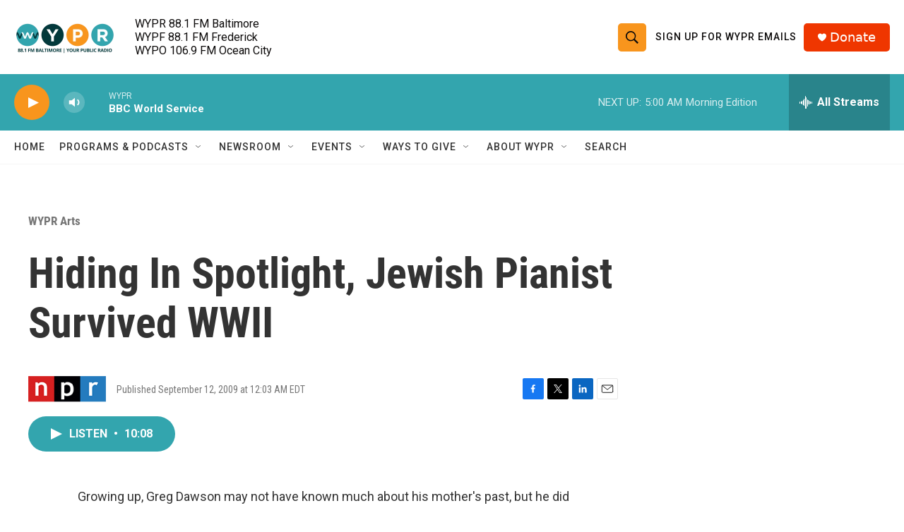

--- FILE ---
content_type: text/html; charset=utf-8
request_url: https://www.google.com/recaptcha/api2/aframe
body_size: 182
content:
<!DOCTYPE HTML><html><head><meta http-equiv="content-type" content="text/html; charset=UTF-8"></head><body><script nonce="1-AZv76y31vxMI9sIUdFCA">/** Anti-fraud and anti-abuse applications only. See google.com/recaptcha */ try{var clients={'sodar':'https://pagead2.googlesyndication.com/pagead/sodar?'};window.addEventListener("message",function(a){try{if(a.source===window.parent){var b=JSON.parse(a.data);var c=clients[b['id']];if(c){var d=document.createElement('img');d.src=c+b['params']+'&rc='+(localStorage.getItem("rc::a")?sessionStorage.getItem("rc::b"):"");window.document.body.appendChild(d);sessionStorage.setItem("rc::e",parseInt(sessionStorage.getItem("rc::e")||0)+1);localStorage.setItem("rc::h",'1768897067912');}}}catch(b){}});window.parent.postMessage("_grecaptcha_ready", "*");}catch(b){}</script></body></html>